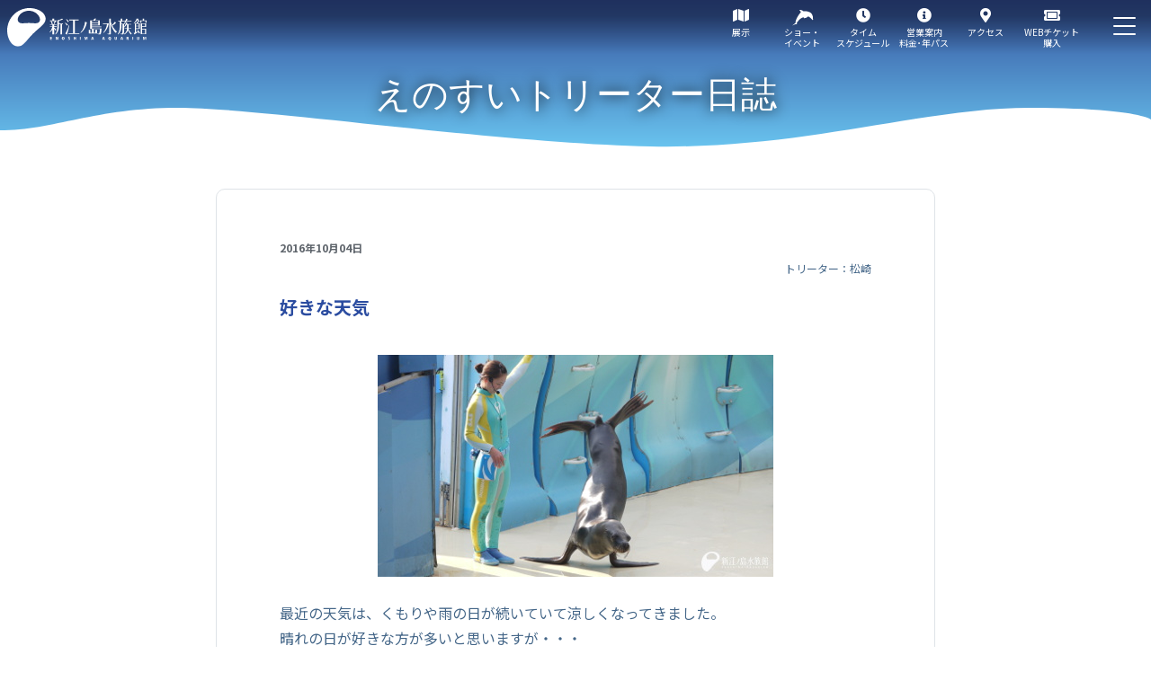

--- FILE ---
content_type: text/html; charset=UTF-8
request_url: https://www.enosui.com/diaryentry.php?eid=03975
body_size: 7687
content:
<!DOCTYPE html>
<html lang="ja">
<head>
<meta charset="UTF-8">
<title>好きな天気 | えのすいトリーター日誌 | 新江ノ島水族館</title>
<!-- Google tag (gtag.js) -->
<script async src="https://www.googletagmanager.com/gtag/js?id=G-7KQZ6LX5C6"></script>
<script>
  window.dataLayer = window.dataLayer || [];
  function gtag(){dataLayer.push(arguments);}
  gtag('js', new Date());

  gtag('config', 'G-7KQZ6LX5C6');
</script>
<meta name="viewport" content="width=device-width">
<meta http-equiv="Pragma" content="no-cache">
<meta http-equiv="Cache-Control" content="no-cache">
<link rel="icon" href="/favicon.ico">
<link rel="icon" href="/favicon.svg" type="image/svg+xml">
<link rel="apple-touch-icon" href="/apple-touch-icon.png">
<script type="text/javascript" src="/common/js/jquery-1.10.1.min.js"></script>
<script type="text/javascript" src="/common/js/jquery.easing.1.3.js"></script>
<script type="text/javascript" src="/common/js/pagelink.js?1768384399"></script>
<script type="text/javascript" src="/common/js/slick.js"></script>
<script type="text/javascript" src="/common/js/common.js?1733118458"></script>
<script type="text/javascript" src="/common/js/structure.js?21671513632"></script>
<link rel="stylesheet" type="text/css" href="/common/css/slick.css"/>
<link rel="stylesheet" type="text/css" href="/common/css/slick-theme.css"/>
<link rel="stylesheet" type="text/css" href="/common/css/common.css?1740720337">
<link rel="stylesheet" type="text/css" href="/common/css/contents.css?1764064263">
<link rel="stylesheet" type="text/css" href="/common/css/structure.css?1674026599">
<link rel="stylesheet" type="text/css" href="/common/css/page-blog.css">
<meta name="description" content="当館の飼育スタッフ（えのすいトリーター）が海、生物に関する情報を毎日お届けします。">
<meta property="og:image" content="https://www.enosui.com/cmsdesigner/data/entry/diary/">
<meta property="og:locale" content="ja_JP">
<meta property="og:type" content="website">
<meta name="twitter:card" content="summary_large_image">
<meta property="og:url" content="https://www.enosui.com/diaryentry.php?eid=03975">
<meta name="twitter:dnt" content="on">
</head>
<body class="page_blog page_blog_entry page_diary page_diary_entry in_mainvisual">
<div id="fb-root"></div>
<script async defer crossorigin="anonymous" src="https://connect.facebook.net/ja_JP/sdk.js#xfbml=1&version=v12.0" nonce="okQNMq8S"></script>

<div id="wrapper">
<header id="header">
<div class="header">
<a href="/" class="logo"><img src="/common/images/logo_wht.svg" alt="ロゴ"></a>
<ul class="header_links">
<!-- <li class="menu_group"><a href="/group.php">団体ご利用</a></li>
<li id="select_lang">
<button></button>
<ul>
<li id="lang_en"><a href="/en/">English</a></li>
<li id="lang_tw"><a href="/tw/">Traditional Chinese</a></li>
<li id="lang_cn"><a href="/cn/">Simplified Chinese</a></li>
<li id="lang_kr"><a href="/kr/">Korean</a></li>
</ul>
</li> -->
<li class="menu_webticket"><a href="https://www.asoview.com/channel/tickets/KjBxflolxR/" target="_blank" rel="noopener">WEBチケット<br class="show-pc">購入</a></li>
</ul>
<div id="btn-menu"><button></button></div>
</div>

<ul id="menu_fixed">
<li class="menu_exhibition"><a href="/exhibition_index.php">展示</a></li>
<li class="menu_show"><a href="/show_index.php">ショー・<br>イベント</a></li>
<li class="menu_schedule"><a href="/show_schedule.php">タイム<br>スケジュール</a></li>
<li class="menu_basic"><a href="/basicinfo.php">営業案内<br>料金･年パス</a></li>
<li class="menu_access"><a href="/access.php">アクセス</a></li>
</ul>

<nav class="gnav" id="gnavi_sp">

<div id="headsearch">
<script async src="https://cse.google.com/cse.js?cx=013088371841782141947:mqg0yrz_q-a"></script>
<div class="gcse-searchbox-only"></div>
</div><!-- / #headsearch -->

<ul id="gnavi">
<li class="submenu_li">
    <a class="submenu_li_a" href="/map/index.php">館内マップ</a>
</li>
<li class="submenu_li hasmenu">
    <a class="submenu_li_a" href="/exhibition_index.php">展示<button></button></a>
    <div class="submenu_li_area">
    <ul>
    <li><a href="/exhibition_sagami.php">相模湾ゾーン</a></li>
    <li><a href="/exhibition_deepsea.php">深海&#8544;JAMSTECとの共同研究</a></li>
    <li><a href="/exhibition_jellyfish.php">クラゲファンタジーホール</a></li>
    <li><a href="/exhibition_pacific.php">太平洋</a></li>
    <li><a href="/exhibition_majesty.php">皇室ご一家の生物学ご研究</a></li>
    <li><a href="/exhibition_jellyscience.php">クラゲサイエンス</a></li>
    <li><a href="/exhibition_penguin.php">ペンギン・アザラシ</a></li>
    <li><a href="/exhibition_theme.php">テーマ水槽</a></li>
    <li><a href="/exhibition_experience.php">なぎさの体験学習館</a></li>
    <li><a href="/exhibition_stadium.php">イルカショースタジアム</a></li>
    <li><a href="/exhibition_touching.php">タッチプール</a></li>
    <li><a href="/exhibition_turtle.php">ウミガメの浜辺</a></li>
    <li><a href="/exhibition_mogumogu.php">さかなのもぐもぐプール</a></li>
    <li><a href="/exhibition_deepsea2.php">深海&#8545;～しんかい2000～</a></li>
    <li><a href="/exhibition_otter.php">カワウソ～木漏れ日のオアシス～</a></li>
    <li><a href="/exhibition_environment.php">えのすいeco環境水槽</a></li>
    </ul>
    </div>
</li>
<li class="submenu_li hasmenu">
    <a class="submenu_li_a" href="/shop_index.php">ショップ<button></button></a>
    <div class="submenu_li_area">
    <ul>
    <li><a href="/shop_awatancafe.php">あわたんカフェ</a></li>
    <li><a href="/shop_oceancafe.php">オーシャンカフェ</a></li>
    <li><a href="/shop_oceanbar.php">オーシャンバー</a></li>
    <li><a href="/shop_stadiumcafe.php">スタジアムカフェ</a></li>
    <li><a href="/shop_mainshop.php">メインショップ</a></li>
    <li><a href="/shop_ottershop.php">オッターショップ</a></li>
    <li><a href="/shop_photo.php">フォトコーナー</a></li>
    <li><a href="/privilege.php">会員特典</a></li>
    <!-- <li><a href="/coupon.php">クーポン</a></li> -->
    <!-- <li><a href="/newsentry.php?eid=00937">オンラインショップ</a></li> -->
    </ul>
    </div>
</li>
<li class="submenu_li hasmenu">
    <a class="submenu_li_a" href="/show_index.php">ショー・イベント<button></button></a>
    <div class="submenu_li_area">
    <ul>
    <li><a href="/show_index.php#section_show">ショープログラム</a></li>
    <li class="sub"><a href="/show_wave.php">Wave ～きみの波になりたい～</a></li>
    <li class="sub"><a href="/show_irukatime.php">きょうのイルカTime</a></li>
    <li class="sub"><a href="/show_fins.php">フィンズ</a></li>
    <li class="sub"><a href="/show_fureaitime.php">えのすいトリーターとさかなたちのふれあいタイム</a></li>
    <li class="sub"><a href="/show_uogokoro.php">うおゴコロ（休止中）</a></li>
    <li class="sub"><a href="/show_kurage.php">海月の宇宙（そら）</a></li>
    <li class="sub"><a href="/show_timepenguin.php">たべたいむ ～ペンギン～</a></li>
    <!-- <li class="sub"><a href="/show_timeturtle.php">たべたいむ ～ウミガメ～</a></li> -->
    <!-- <li class="sub"><a href="/show_irukanight.php">今夜はイルカNight</a></li> -->
    <!-- <li class="sub"><a href="/show_penguin.php">ペングィーン！（休止中）</a></li> -->
    <!-- <li class="sub"><a href="/show_kamelife.php">かめらいふ</a></li> -->
    <li><a href="/show_index.php#section_fureai">ふれあいプログラム</a></li>
    <li class="sub"><a href="/show_shakehands.php">イルカと握手</a></li>
    <li class="sub"><a href="/show_sealion.php">アシカにごはん</a></li>
    <li class="sub"><a href="/show_turtle.php">ウミガメにタッチ</a></li>
    <li class="sub"><a href="/show_mogumogu.php">さかなにごはん</a></li>
    <li class="sub"><a href="/show_otter.php">カワウソと握手</a></li>
    <li><a href="/show_index.php#section_event">イベント</a></li>
    <li><a href="/show_index.php#section_experience">体験学習プログラム</a></li>
    <li><a href="/book.php">参加者募集中のイベント・プログラム</a></li>
    </ul>
    </div>
</li>
<li class="submenu_li">
    <a class="submenu_li_a" href="/show_schedule.php">タイムスケジュール</a>
</li>
<li class="submenu_li hasmenu">
    <a class="submenu_li_a" href="/news.php">新着情報<button></button></a>
    <div class="submenu_li_area">
    <ul>
        <li><a href="/animals.php">新しい生き物たち</a></li>
    <li><a href="/diary.php">えのすいトリーター日誌</a></li>
    <li><a href="/research.php">研究発表</a></li>
    </ul>
    </div>
</li>
<li class="submenu_li hasmenu">
    <a class="submenu_li_a" href="/basicinfo.php">営業案内<button></button></a>
    <div class="submenu_li_area">
    <ul>
    <li><a href="/member.php">年間パスポート</a></li>
    <li><a href="/member/passport_ticket.php">年間パスポート引換券</a></li>
    <li><a href="/member/kidsclub.php">えのすいkids club</a></li>
    <li><a href="/member/platinumclub.php">えのすいプラチナクラブ</a></li>
    <li><a href="/group.php">団体でのご利用</a></li>
    <li><a href="/special/spacerental.php">貸切えのすい</a></li>
    <li><a href="/faq.php">よくある質問</a></li>
    </ul>
    </div>
</li>
<li class="submenu_li">
    <a class="submenu_li_a" href="/group.php">団体でのご利用</a>
</li>
<li class="submenu_li">
    <a class="submenu_li_a" href="/access.php">アクセス</a>
</li>
<li class="submenu_li hasmenu">
    <a class="submenu_li_a" href="/ecotop.php">えのすいeco<button></button></a>
    <div class="submenu_li_area">
    <ul>
    <li><a href="/ecoaction.php">エコアクション～環境を考える活動～</a></li>
    <li><a href="/ecology.php">エコロジー～生物に関する生態学～</a></li>
    <li><a href="/ecotopics.php">えのすいeco トピックス</a></li>
    <li><a href="/eco/supporter.php">えのすいecoサポーター</a></li>
    <li><a href="/eco/supporter_corporation.php">えのすいecoサポーター 法人会員 </a></li>
    <li><a href="/eco/sponsor.php">えのすいeco 展示・ショー スポンサーシップ</a></li>
    <li><a href="/onboard.php">フィールド活動</a></li>
    </ul>
    </div>
</li>
<li class="submenu_li hasmenu">
    <a class="submenu_li_a" href="/about.php">えのすいについて<button></button></a>
    <div class="submenu_li_area">
    <ul>
    <li><a href="/introduce.php">ご挨拶</a></li>
    <li><a href="/history.php?category=1">歴史</a></li>
    <li><a href="/sdgs.php">SDGsに対する基本的な考え方</a></li>
    <li><a href="/recruit.php">採用情報</a></li>
    <li><a href="/volunteer.php">ボランティア募集</a></li>
    <li><a href="/intern.php">実習受入</a></li>
    <li><a href="/company.php">運営会社について</a></li>
    </ul>
    </div>
</li>
<li class="submenu_li hasmenu">
    <a class="submenu_li_a lang_icon" href="/en/">Language<button></button></a>
    <div class="submenu_li_area">
    <ul>
    <li id="lang_en"><a href="/en/">English</a></li>
    <li id="lang_tw"><a href="/tw/">Traditional Chinese</a></li>
    <li id="lang_cn"><a href="/cn/">Simplified Chinese</a></li>
    <li id="lang_kr"><a href="/kr/">Korean</a></li>
    </ul>
    </div>
</li>
</ul>

<div class="footer">
<div class="row">

<!-- <p class="btn">
<a class="icon-store" href="https://www.rakuten.ne.jp/gold/enoshima-aquarium/" target="_blank" rel="noopener"><span>オンラインショップ（楽天）</span></a>
</p> -->

<div class="sns_banner">
<a href="https://www.facebook.com/enosui" target="_blank" rel="noopener"><img src="/common/images/icon_fb.png" alt="えのすい公式facebookページ"></a>
<a href="https://www.youtube.com/EnosuiMovie" target="_blank" rel="noopener"><img src="/common/images/icon_youtube.png" alt="YouTube新江ノ島水族館公式チャンネル"></a>
<a href="https://twitter.com/enosui_com" target="_blank" rel="noopener" class="last"><img src="/common/images/icon_x.png" alt="twitterえのすいのホットな情報をゲット"></a>
<a href="https://page.line.me/enosui" target="_blank" rel="noopener"><img src="/common/images/icon_line.png" alt="LINEメッセージや画像がスマホなどに届く"></a>
<a href="https://invite.viber.com/?g2=AQBHyu5UYwe5mEkMcs%2FTfqcmXK%2Fm%2B28hC5msrOB3UIjQ%2FSZPjrEf7Oj%2BkVgdlh6U" target="_blank" rel="noopener"><img src="/common/images/icon_viber.png" alt="Viber新江ノ島水族館公開トーク"></a>
<a href="https://www.instagram.com/enosui_com/" target="_blank" rel="noopener"><img src="/common/images/icon_instagram.png" alt="新江ノ島水族館Instagram"></a>
<a href="https://www.tiktok.com/@enosui_com" target="_blank" rel="noopener"><img src="/common/images/icon_tiktok.png" alt="新江ノ島水族館TikTok"></a>
</div>

<div class="linklist">
<ul>
<li><a href="/about.php">えのすいについて</a></li>
<li><a href="/faq.php">よくある質問</a></li>
<li><a href="/recruit.php">採用情報</a></li>
<li><a href="/link.php">リンク</a></li>
</ul>
<ul>
<li><a href="/sitemap.php">サイトマップ</a></li>
<li><a href="/policy.php">サイトポリシー</a></li>
<li><a href="/privacy.php">プライバシーポリシー</a></li>
<li><a href="/contact.php">お問い合わせ</a></li>
</ul>
</div>

</div>
</div><!--/.footer-->

</nav>
</header>
<div class="contents">

<div id="mainvisual" class="mainvisual-narrow">
<div class="bgset"></div>
<h1 class="h_mainv"><a href="/diary.php">えのすいトリーター日誌</a></h1>
</div><!-- /#mainvisual -->
<!-- 現在地は不要 -->
<script type="application/ld+json">
{
"@context": "https://schema.org",
"@type": "BreadcrumbList",
"itemListElement": [
{
"@type": "ListItem",
"position": 1,
"name": "HOME",
"item": "https://www.enosui.com/"
},
{
"@type": "ListItem",
"position": 2,
"name": "えのすいトリーター日誌",
"item": "https://www.enosui.com/diary.php"
}
]
}
</script>

<main>
<div class="contentsbody" id="contentsbody">

<section class="section" id="section_article1">
<div class="row">

<div class="frame" id="03975">
<div class="date">2016年10月04日</div>
<div class="author">トリーター：松崎</div>
<h1>好きな天気</h1>
<div class="entrybody">
<img src="/cmsdesigner/data/entry/diary/diary.03975.00000001.JPG" alt="" class="img"><span class="caption"></span><p class="p">最近の天気は、くもりや雨の日が続いていて涼しくなってきました。<br />
晴れの日が好きな方が多いと思いますが・・・<br />
“えのすい”の動物たちの中で、くもりや雨の方が元気が良いというアシカがいます。<br />
それは、オタリアの「トトロ」です。<br />
<br />
「トトロ」の性格は、のんびりマイペース！<br />
<br />
晴れている日は、暑いのが苦手なのでいつも以上にのんびりになります。<br />
種目の合図を出すと、ワンテンポ遅れて反応するんです（笑）<br />
時には・・・<br />
ワンテンポどころか反応してくれなくて、何もやってくれないこともあります・・・<br />
<br />
そんな「トトロ」は、くもりや雨の日のような涼しい日はとても元気です。<br />
みなさんに手を振る「バイバイ」の振り方が、いつもより早くなったり。<br />
<br />
気分が良い時にしか披露しない「逆立ち」もすんなり応じてくれたり、それだけでなく姿勢がとってもきれいだったりもします。<br />
<br />
そして、“えのすい”のイルカ・アシカショー「きずな／kizuna」ではステージに 3頭のアシカが登場して、みんなで合わせてダンスを披露します。<br />
音に合わせてポーズをとったりするのですが・・・<br />
<br />
「トトロ」はのんびりマイペースと言いました！<br />
音に合わせるのがすご～～～～～く難しいんです！<br />
<br />
他のアシカたちと動きを合わせるコツは、少し早めに合図を出すことです。<br />
それでも、遅れてしまうこともあります。<br />
<br />
しかし！ くもりや雨の日は「トトロ」の調子が良いため、ダンスもスムーズに決まったりします。<br />
<br />
「トトロ」が調子が良いと、ペアを組んでいる私も嬉しくなります♪<br />
<br />
きょうの天気はどうかな？<br />
<br />
ぜひ、「トトロ」に会いに“えのすい”に遊びにきてください。<br />
<br />

</p>
</div>
<p class="btn center mt"><a class="icon-link" href="show_kizuna.php">きずな/kizuna</a></p>
<div class="nice">
<div class="twitter_btn_area"><a href="https://twitter.com/share" class="twitter-share-button" data-lang="ja" data-url="https://www.enosui.com/diaryentry.php?eid=03975">ツイート</a></div>
<div class="fb_area" style=" font-size: 1rem;"><div class="fb-share-button" data-href="https://www.enosui.com/diaryentry.php?eid=03975" data-layout="button_count" data-size="small"><a target="_blank" href="https://www.facebook.com/sharer/sharer.php?u=https%3A%2F%2Fwww.enosui.com%2Fdiaryentry.php?eid=03975&amp;src=sdkpreparse" class="fb-xfbml-parse-ignore">シェア</a></div></div>
<div class="hatebu_area"><a href="https://b.hatena.ne.jp/entry/https://www.enosui.com/diaryentry.php?eid=03975" class="hatena-bookmark-button" data-hatena-bookmark-title="好きな天気" data-hatena-bookmark-layout="simple-balloon" title="このエントリーをはてなブックマークに追加"><img src="https://b.st-hatena.com/images/entry-button/button-only@2x.png" alt="このエントリーをはてなブックマークに追加" width="20" height="20" style="border: none;"></a></div>
<div class="line_area"><div class="line-it-button" data-lang="ja" data-type="share-a" style="display: none;"></div></div>
</div>
</div><div class="pagelink">
<a href="?eid=03969" class="page-prev">前の記事</a><a href="diary.php">記事一覧</a><a class="page-next" href="?eid=03970">次の記事</a>
</div>

<script src="https://d.line-scdn.net/r/web/social-plugin/js/thirdparty/loader.min.js" async="async" defer="defer"></script>
<script type="text/javascript">
window.___gcfg = {lang: 'ja'};
(function() {
var po = document.createElement('script'); po.type = 'text/javascript'; po.async = true;
po.src = 'https://apis.google.com/js/platform.js';
var s = document.getElementsByTagName('script')[0]; s.parentNode.insertBefore(po, s);
})();
</script>
<script>!function(d,s,id){var js,fjs=d.getElementsByTagName(s)[0],p=/^http:/.test(d.location)?'http':'https';if(!d.getElementById(id)){js=d.createElement(s);js.id=id;js.src=p+'://platform.twitter.com/widgets.js';fjs.parentNode.insertBefore(js,fjs);}}(document, 'script', 'twitter-wjs');</script>
<script type="text/javascript" src="https://b.st-hatena.com/js/bookmark_button.js" charset="utf-8" async="async"></script>

<div class="blognavi">
<div class="select_yearmonth form">
<select class="select-year" name="select-year"><option value="">年</option><option value="2026">2026年</option><option value="2025">2025年</option><option value="2024">2024年</option><option value="2023">2023年</option><option value="2022">2022年</option><option value="2021">2021年</option><option value="2020">2020年</option><option value="2019">2019年</option><option value="2018">2018年</option><option value="2017">2017年</option><option value="2016">2016年</option><option value="2015">2015年</option><option value="2014">2014年</option><option value="2013">2013年</option><option value="2012">2012年</option><option value="2011">2011年</option><option value="2010">2010年</option><option value="2009">2009年</option><option value="2008">2008年</option><option value="2007">2007年</option><option value="2006">2006年</option></select><select class="select-month" name="select-month"><option value="">月</option><option value="01">01月</option><option value="02">02月</option><option value="03">03月</option><option value="04">04月</option><option value="05">05月</option><option value="06">06月</option><option value="07">07月</option><option value="08">08月</option><option value="09">09月</option><option value="10">10月</option><option value="11">11月</option><option value="12">12月</option></select><button>の記事を見る</button>
</div>
<a class="icon-head-rss" href="diaryrss.php">RSS</a>
</div>

</div><!--/.row -->
</section>

</div><!--/.contentsbody-->
</main>
<footer class="footer">

<div class="sns_banner">
<a href="https://www.facebook.com/enosui" target="_blank" rel="noopener"><img src="/common/images/icon_fb.png" alt="えのすい公式facebookページ"></a>
<a href="https://www.youtube.com/EnosuiMovie" target="_blank" rel="noopener"><img src="/common/images/icon_youtube.png" alt="YouTube新江ノ島水族館公式チャンネル"></a>
<a href="https://twitter.com/enosui_com" target="_blank" rel="noopener" class="last"><img src="/common/images/icon_x.png" alt="Xえのすいのホットな情報をゲット"></a>
<a href="https://page.line.me/enosui" target="_blank" rel="noopener"><img src="/common/images/icon_line.png" alt="LINEメッセージや画像がスマホなどに届く"></a>
<a href="https://invite.viber.com/?g2=AQBHyu5UYwe5mEkMcs%2FTfqcmXK%2Fm%2B28hC5msrOB3UIjQ%2FSZPjrEf7Oj%2BkVgdlh6U" target="_blank" rel="noopener"><img src="/common/images/icon_viber.png" alt="Viber新江ノ島水族館公開トーク"></a>
<a href="https://www.instagram.com/enosui_com/" target="_blank" rel="noopener"><img src="/common/images/icon_instagram.png" alt="新江ノ島水族館Instagram"></a>
<a href="https://www.tiktok.com/@enosui_com" target="_blank" rel="noopener"><img src="/common/images/icon_tiktok.png" alt="新江ノ島水族館TikTok"></a>
<a href="/mailmagazine.php"><img src="/common/images/icon_mailmagazine.png" alt="新江ノ島水族館Instagram"></a>
</div>

<div class="row">

<div class="linklist">
<ul>
<li><a href="/about.php">えのすいについて</a></li>
<li><a href="/faq.php">よくある質問</a></li>
<li><a href="/recruit.php">採用情報</a></li>
<li><a href="/link.php">リンク</a></li>
</ul>
<ul>
<li><a href="/sitemap.php">サイトマップ</a></li>
<li><a href="/policy.php">サイトポリシー</a></li>
<li><a href="/privacy.php">プライバシーポリシー</a></li>
<li><a href="/contact.php">お問い合わせ</a></li>
</ul>
</div>

</div><!--/.row-->

<div class="bannerlist relativelist">
<a href="https://sagamigawa-fureai.com/" target="_blank" rel="noopener"><img src="/common/images/bnr_fureai.gif" alt="相模川ふれあい科学館 アクアリウムさがみはら"></a>
<a href="http://aquatotto.com/" target="_blank" rel="noopener"><img src="/common/images/bnr_aquatotto.gif" alt="世界淡水魚園水族館 アクア・トト ぎふ"></a>
<a href="http://www.fujisawa-kanko.jp/" target="_blank" rel="noopener"><img src="/common/images/bnr_fuji_kanko130.gif" alt="いつでもおいでよ！藤沢市・湘南江の島【藤沢観光】"></a>
<a href="https://ec-kaila.com/collections/sas" target="_blank" rel="noopener"><img src="/common/images/bnr_sas3.gif" alt="SAS"></a>
</div>

<div class="copyright">
<small>copyright &copy; ENOSHIMA AQUARIUM All Rights Reserved.</small>
</div>

<a class="pagetop" href="#wrapper"></a>

</footer>
</div><!--/.contents-->
</div><!--/#wrapper-->
</body>
</html>
